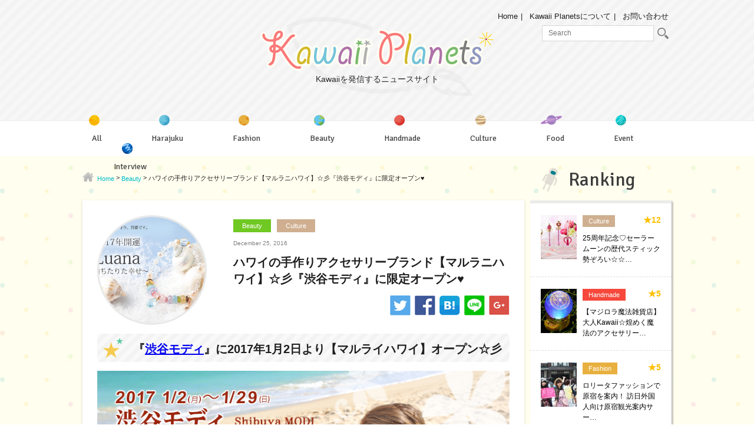

--- FILE ---
content_type: text/html; charset=UTF-8
request_url: https://kawaiiplanets.com/29687
body_size: 13195
content:
<!DOCTYPE html>
<html lang="ja">

<head>
	<meta charset="utf-8">
	<meta http-equiv="X-UA-Compatible" content="IE=edge">
	<meta name="viewport" content="width=device-width, initial-scale=1">
	<meta name="author" content="">

	<title>ハワイの手作りアクセサリーブランド【マルラニハワイ】☆彡『渋谷モディ』に限定オープン♥ | Kawaii Planets（カワイイプラネッツ）</title>
	<meta name="viewport" content="width=device-width, initial-scale=1, user-scalable=no;user-scalable=0;">
    <link href="https://fonts.googleapis.com/css?family=Signika" rel="stylesheet">
    <script type="text/javascript" src="/wp-content/themes/kawaii-planet/js/jquery.js" charset="UTF-8"></script>
    <script type="text/javascript" src="/wp-content/themes/kawaii-planet/js/masonry.pkgd.min.js" charset="UTF-8"></script>
    <script type="text/javascript" src="/wp-content/themes/kawaii-planet/js/function.js" charset="UTF-8"></script>
    <link type="text/css" rel="stylesheet" href="/wp-content/themes/kawaii-planet/css/normalize.css"/>
	
<!-- All In One SEO Pack 3.7.1[225,307] -->
<meta name="description"  content=" 『渋谷モディ』に2017年1月2日より【マルライハワイ】オープン☆彡 ハワイ発祥の手作りアクセサリーブランド★『マルライハワイ』が、渋谷モディに2017年1月2日よりオープンします♪初売りの新春目玉商品や開運パックなど新しい一年を彩る素敵なアクセサリーが多数登場♡また、サロンブースでは生年月日をもとにして作る天然石を" />

<meta name="keywords"  content="ハワイ,ブレスレット,マルラニハワイ,渋谷モディ,beauty,culture" />

<link rel="canonical" href="https://kawaiiplanets.com/29687" />
<meta property="og:type" content="article" />
<meta property="og:title" content="ハワイの手作りアクセサリーブランド【マルラニハワイ】☆彡『渋谷モディ』に限定オープン♥ | Kawaii Planets（カワイイプラネッツ）" />
<meta property="og:description" content=" 『渋谷モディ』に2017年1月2日より【マルライハワイ】オープン☆彡 ハワイ発祥の手作りアクセサリーブランド★『マルライハワイ』が、渋谷モディに2017年1月2日よりオープンします♪初売りの新春目玉商品や開運パックなど新しい一年を彩る素敵なアクセサリーが多数登場♡また、サロンブースでは生年月日をもとにして作る天然石を使用した「バースデイオーダーブレスレット」や、お気に入りの石を選んで作る「マイ" />
<meta property="og:url" content="https://kawaiiplanets.com/29687" />
<meta property="og:site_name" content="Kawaii Planets（カワイイプラネッツ）" />
<meta property="og:image" content="https://kawaiiplanets.com/wp-content/uploads/2016/12/sub312.jpg" />
<meta property="article:published_time" content="2016-12-24T22:43:44Z" />
<meta property="article:modified_time" content="2017-04-24T06:23:11Z" />
<meta property="og:image:secure_url" content="https://kawaiiplanets.com/wp-content/uploads/2016/12/sub312.jpg" />
<meta name="twitter:card" content="summary" />
<meta name="twitter:title" content="ハワイの手作りアクセサリーブランド【マルラニハワイ】☆彡『渋谷モディ』に限定オープン♥ | Kawaii Planets（カワイイプラネッツ" />
<meta name="twitter:description" content=" 『渋谷モディ』に2017年1月2日より【マルライハワイ】オープン☆彡 ハワイ発祥の手作りアクセサリーブランド★『マルライハワイ』が、渋谷モディに2017年1月2日よりオープンします♪初売りの新春目玉商品や開運パックなど新しい一年を彩る素敵なアクセサリーが多数登場♡また、サロンブースでは生年月日をもとにして作る天然石を使用した「バースデイオーダーブレスレット」や、お気に入りの石を選んで作る「マイ" />
<meta name="twitter:image" content="https://kawaiiplanets.com/wp-content/uploads/2016/12/sub312.jpg" />
			<script type="text/javascript" >
				window.ga=window.ga||function(){(ga.q=ga.q||[]).push(arguments)};ga.l=+new Date;
				ga('create', 'UA-121405254-2', 'auto');
				// Plugins
				ga('require', 'outboundLinkTracker');
				ga('send', 'pageview');
			</script>
			<script async src="https://www.google-analytics.com/analytics.js"></script>
			<script async src="https://kawaiiplanets.com/wp-content/plugins/all-in-one-seo-pack/public/js/vendor/autotrack.js?ver=3.7.1"></script>
				<!-- All In One SEO Pack -->
<link rel='dns-prefetch' href='//s.w.org' />
		<script type="text/javascript">
			window._wpemojiSettings = {"baseUrl":"https:\/\/s.w.org\/images\/core\/emoji\/13.0.1\/72x72\/","ext":".png","svgUrl":"https:\/\/s.w.org\/images\/core\/emoji\/13.0.1\/svg\/","svgExt":".svg","source":{"concatemoji":"https:\/\/kawaiiplanets.com\/wp-includes\/js\/wp-emoji-release.min.js?ver=5.6.16"}};
			!function(e,a,t){var n,r,o,i=a.createElement("canvas"),p=i.getContext&&i.getContext("2d");function s(e,t){var a=String.fromCharCode;p.clearRect(0,0,i.width,i.height),p.fillText(a.apply(this,e),0,0);e=i.toDataURL();return p.clearRect(0,0,i.width,i.height),p.fillText(a.apply(this,t),0,0),e===i.toDataURL()}function c(e){var t=a.createElement("script");t.src=e,t.defer=t.type="text/javascript",a.getElementsByTagName("head")[0].appendChild(t)}for(o=Array("flag","emoji"),t.supports={everything:!0,everythingExceptFlag:!0},r=0;r<o.length;r++)t.supports[o[r]]=function(e){if(!p||!p.fillText)return!1;switch(p.textBaseline="top",p.font="600 32px Arial",e){case"flag":return s([127987,65039,8205,9895,65039],[127987,65039,8203,9895,65039])?!1:!s([55356,56826,55356,56819],[55356,56826,8203,55356,56819])&&!s([55356,57332,56128,56423,56128,56418,56128,56421,56128,56430,56128,56423,56128,56447],[55356,57332,8203,56128,56423,8203,56128,56418,8203,56128,56421,8203,56128,56430,8203,56128,56423,8203,56128,56447]);case"emoji":return!s([55357,56424,8205,55356,57212],[55357,56424,8203,55356,57212])}return!1}(o[r]),t.supports.everything=t.supports.everything&&t.supports[o[r]],"flag"!==o[r]&&(t.supports.everythingExceptFlag=t.supports.everythingExceptFlag&&t.supports[o[r]]);t.supports.everythingExceptFlag=t.supports.everythingExceptFlag&&!t.supports.flag,t.DOMReady=!1,t.readyCallback=function(){t.DOMReady=!0},t.supports.everything||(n=function(){t.readyCallback()},a.addEventListener?(a.addEventListener("DOMContentLoaded",n,!1),e.addEventListener("load",n,!1)):(e.attachEvent("onload",n),a.attachEvent("onreadystatechange",function(){"complete"===a.readyState&&t.readyCallback()})),(n=t.source||{}).concatemoji?c(n.concatemoji):n.wpemoji&&n.twemoji&&(c(n.twemoji),c(n.wpemoji)))}(window,document,window._wpemojiSettings);
		</script>
		<style type="text/css">
img.wp-smiley,
img.emoji {
	display: inline !important;
	border: none !important;
	box-shadow: none !important;
	height: 1em !important;
	width: 1em !important;
	margin: 0 .07em !important;
	vertical-align: -0.1em !important;
	background: none !important;
	padding: 0 !important;
}
</style>
	<link rel='stylesheet' id='wp-block-library-css'  href='https://kawaiiplanets.com/wp-includes/css/dist/block-library/style.min.css?ver=5.6.16' type='text/css' media='all' />
<style id='wp-block-library-inline-css' type='text/css'>
.has-text-align-justify{text-align:justify;}
</style>
<link rel='stylesheet' id='contact-form-7-css'  href='https://kawaiiplanets.com/wp-content/plugins/contact-form-7/includes/css/styles.css?ver=5.3.1' type='text/css' media='all' />
<link rel='stylesheet' id='menu-image-css'  href='https://kawaiiplanets.com/wp-content/plugins/menu-image/includes/css/menu-image.css?ver=2.9.6' type='text/css' media='all' />
<link rel='stylesheet' id='social-widget-css'  href='https://kawaiiplanets.com/wp-content/plugins/social-media-widget/social_widget.css?ver=5.6.16' type='text/css' media='all' />
<link rel='stylesheet' id='wordpress-popular-posts-css-css'  href='https://kawaiiplanets.com/wp-content/plugins/wordpress-popular-posts/assets/css/wpp.css?ver=5.2.4' type='text/css' media='all' />
<link rel='stylesheet' id='style-css'  href='https://kawaiiplanets.com/wp-content/themes/kawaii-planet/style.css?ver=5.6.16' type='text/css' media='all' />
<link rel='stylesheet' id='wp-members-css'  href='https://kawaiiplanets.com/wp-content/plugins/wp-members/assets/css/forms/generic-no-float.min.css?ver=3.3.7.1' type='text/css' media='all' />
<link rel='stylesheet' id='jetpack_css-css'  href='https://kawaiiplanets.com/wp-content/plugins/jetpack/css/jetpack.css?ver=9.2.4' type='text/css' media='all' />
<link rel='stylesheet' id='OpenSans-css'  href='//fonts.googleapis.com/css?family=Open+Sans%3A400%2C600%2C700%2C800&#038;ver=5.6.16' type='text/css' media='all' />
<script type='text/javascript' src='https://kawaiiplanets.com/wp-includes/js/jquery/jquery.min.js?ver=3.5.1' id='jquery-core-js'></script>
<script type='text/javascript' src='https://kawaiiplanets.com/wp-includes/js/jquery/jquery-migrate.min.js?ver=3.3.2' id='jquery-migrate-js'></script>
<script type='text/javascript' src='https://kawaiiplanets.com/wp-content/plugins/lunametrics_socialengagement/js/ga_social_tracking.js?ver=5.6.16' id='gasocialtracking-js'></script>
<script type='text/javascript' src='https://kawaiiplanets.com/wp-content/plugins/lunametrics_socialengagement/js/head_twitter_linkedin.js?ver=5.6.16' id='twitterlinkedin-js'></script>
<script type='application/json' id='wpp-json'>
{"sampling_active":0,"sampling_rate":100,"ajax_url":"https:\/\/kawaiiplanets.com\/wp-json\/wordpress-popular-posts\/v1\/popular-posts","ID":29687,"token":"ac71a43b1b","lang":0,"debug":0}
</script>
<script type='text/javascript' src='https://kawaiiplanets.com/wp-content/plugins/wordpress-popular-posts/assets/js/wpp.min.js?ver=5.2.4' id='wpp-js-js'></script>
<link rel="https://api.w.org/" href="https://kawaiiplanets.com/wp-json/" /><link rel="alternate" type="application/json" href="https://kawaiiplanets.com/wp-json/wp/v2/posts/29687" /><link rel="EditURI" type="application/rsd+xml" title="RSD" href="https://kawaiiplanets.com/xmlrpc.php?rsd" />
<link rel="wlwmanifest" type="application/wlwmanifest+xml" href="https://kawaiiplanets.com/wp-includes/wlwmanifest.xml" /> 
<meta name="generator" content="WordPress 5.6.16" />
<link rel='shortlink' href='https://kawaiiplanets.com/?p=29687' />
<link rel="alternate" type="application/json+oembed" href="https://kawaiiplanets.com/wp-json/oembed/1.0/embed?url=https%3A%2F%2Fkawaiiplanets.com%2F29687" />
<link rel="alternate" type="text/xml+oembed" href="https://kawaiiplanets.com/wp-json/oembed/1.0/embed?url=https%3A%2F%2Fkawaiiplanets.com%2F29687&#038;format=xml" />
<!-- Favicon Rotator -->
<link rel="shortcut icon" href="https://kawaiiplanets.com/wp-content/uploads/2017/02/nav02_icon1-16x16.png" />
<!-- End Favicon Rotator -->

<!-- BEGIN: WP Social Bookmarking Light HEAD -->


<script>
    (function (d, s, id) {
        var js, fjs = d.getElementsByTagName(s)[0];
        if (d.getElementById(id)) return;
        js = d.createElement(s);
        js.id = id;
        js.src = "//connect.facebook.net/en_US/sdk.js#xfbml=1&version=v2.7";
        fjs.parentNode.insertBefore(js, fjs);
    }(document, 'script', 'facebook-jssdk'));
</script>

<style type="text/css">
    .wp_social_bookmarking_light{
    border: 0 !important;
    padding: 10px 0 20px 0 !important;
    margin: 0 !important;
}
.wp_social_bookmarking_light div{
    float: left !important;
    border: 0 !important;
    padding: 0 !important;
    margin: 0 5px 0px 0 !important;
    min-height: 30px !important;
    line-height: 18px !important;
    text-indent: 0 !important;
}
.wp_social_bookmarking_light img{
    border: 0 !important;
    padding: 0;
    margin: 0;
    vertical-align: top !important;
}
.wp_social_bookmarking_light_clear{
    clear: both !important;
}
#fb-root{
    display: none;
}
.wsbl_twitter{
    width: 100px;
}
.wsbl_facebook_like iframe{
    max-width: none !important;
}
</style>
<!-- END: WP Social Bookmarking Light HEAD -->
<!-- ## NXS/OG ## --><!-- ## NXSOGTAGS ## --><!-- ## NXS/OG ## -->
<!-- Enhancing CSS Plugin -->
<link rel="stylesheet" href="https://kawaiiplanets.com/EnhancingCSS.css" type="text/css" />

<body>
    <header>
        <div id="header_wrapper">
            <div class="container">
                <div id="sp_nav">
                    <span id="line01"></span>
                    <span id="line02"></span>
                    <span id="line03"></span>
                </div>

                                <div id="head_logo">
                    <a href="https://kawaiiplanets.com/"><div><img src="/wp-content/themes/kawaii-planet/images/logo.png" alt="Kawaii Planets"/></div>
                    <p id="logo_p">Kawaiiを発信するニュースサイト</p></a>
                </div>
                
                <div id="mininav" class="clearfix">
                    <ul>
                        <li><a href="https://kawaiiplanets.com/">Home</a></li>
                        <li><a href="https://kawaiiplanets.com/about">Kawaii Planetsについて</a></li>
                        <li><a href="https://kawaiiplanets.com/contact">お問い合わせ</a></li>
                    </ul> 
                    <div id="head_search">
                    	<form method="get" id="searchform" action="https://kawaiiplanets.com/">
                        	<input type="search" value="" name="s" id="s" placeholder="Search"/>
                        	<button type="submit" id="searchsubmit" value="" class="btn"><img src="/wp-content/themes/kawaii-planet/images/search_icon.png" alt="search"/></button>
                        </form>
                    </div>
                </div>

                <div id="sp_search_btn"><img src="/wp-content/themes/kawaii-planet/images/sp_search.png" alt="search"/></div>

                <div id="sp_search">
                    <form method="get" id="searchform_sp" action="https://kawaiiplanets.com/">
                        <input type="search" value="" name="s" id="s" placeholder="検索キーワードを入力"/>
                        <button type="submit" id="searchsubmit" value="">検索</button>
                    </form>
                    <a class="close" href="#"><img src="/wp-content/themes/kawaii-planet/images/search_close.png" alt="X"/></a>
                </div>

                <nav id="main_nav" class="clearfix">
                	<div id="main_nav_wrap">
	                    <h6>Category</h6>
	                    <div class="menu-category-menu-container"><ul id="head_cat" class="menu"><li id="menu-item-32820" class="menu-item menu-item-type-post_type menu-item-object-page current_page_parent menu-item-32820"><a href="https://kawaiiplanets.com/all" class="menu-image-title-after menu-image-not-hovered"><img width="31" height="31" src="https://kawaiiplanets.com/wp-content/uploads/2017/01/nav01_icon1.png" class="menu-image menu-image-title-after" alt="" loading="lazy" /><span class="menu-image-title-after menu-image-title">All</span></a></li>
<li id="menu-item-32821" class="menu-item menu-item-type-taxonomy menu-item-object-category menu-item-32821"><a href="https://kawaiiplanets.com/category/harajuku" class="menu-image-title-after menu-image-not-hovered"><img width="31" height="32" src="https://kawaiiplanets.com/wp-content/uploads/2017/01/nav02_icon1.png" class="menu-image menu-image-title-after" alt="" loading="lazy" /><span class="menu-image-title-after menu-image-title">Harajuku</span></a></li>
<li id="menu-item-32822" class="menu-item menu-item-type-taxonomy menu-item-object-category menu-item-32822"><a href="https://kawaiiplanets.com/category/fashion" class="menu-image-title-after menu-image-not-hovered"><img width="31" height="32" src="https://kawaiiplanets.com/wp-content/uploads/2017/01/nav03_icon1.png" class="menu-image menu-image-title-after" alt="" loading="lazy" /><span class="menu-image-title-after menu-image-title">Fashion</span></a></li>
<li id="menu-item-32823" class="menu-item menu-item-type-taxonomy menu-item-object-category current-post-ancestor current-menu-parent current-post-parent menu-item-32823"><a href="https://kawaiiplanets.com/category/beauty" class="menu-image-title-after menu-image-not-hovered"><img width="30" height="31" src="https://kawaiiplanets.com/wp-content/uploads/2017/01/nav04_icon1.png" class="menu-image menu-image-title-after" alt="" loading="lazy" /><span class="menu-image-title-after menu-image-title">Beauty</span></a></li>
<li id="menu-item-32824" class="menu-item menu-item-type-taxonomy menu-item-object-category menu-item-32824"><a href="https://kawaiiplanets.com/category/handmade" class="menu-image-title-after menu-image-not-hovered"><img width="31" height="32" src="https://kawaiiplanets.com/wp-content/uploads/2017/01/nav05_icon1.png" class="menu-image menu-image-title-after" alt="" loading="lazy" /><span class="menu-image-title-after menu-image-title">Handmade</span></a></li>
<li id="menu-item-32825" class="menu-item menu-item-type-taxonomy menu-item-object-category current-post-ancestor current-menu-parent current-post-parent menu-item-32825"><a href="https://kawaiiplanets.com/category/culture" class="menu-image-title-after menu-image-not-hovered"><img width="32" height="32" src="https://kawaiiplanets.com/wp-content/uploads/2017/01/nav06_icon1.png" class="menu-image menu-image-title-after" alt="" loading="lazy" /><span class="menu-image-title-after menu-image-title">Culture</span></a></li>
<li id="menu-item-32826" class="menu-item menu-item-type-taxonomy menu-item-object-category menu-item-32826"><a href="https://kawaiiplanets.com/category/food" class="menu-image-title-after menu-image-not-hovered"><img width="48" height="22" src="https://kawaiiplanets.com/wp-content/uploads/2017/01/nav07_icon-48x221.png" class="menu-image menu-image-title-after" alt="" loading="lazy" /><span class="menu-image-title-after menu-image-title">Food</span></a></li>
<li id="menu-item-32827" class="menu-item menu-item-type-taxonomy menu-item-object-category menu-item-32827"><a href="https://kawaiiplanets.com/category/event" class="menu-image-title-after menu-image-not-hovered"><img width="31" height="32" src="https://kawaiiplanets.com/wp-content/uploads/2017/01/nav08_icon1.png" class="menu-image menu-image-title-after" alt="" loading="lazy" /><span class="menu-image-title-after menu-image-title">Event</span></a></li>
<li id="menu-item-32828" class="menu-item menu-item-type-taxonomy menu-item-object-category menu-item-32828"><a href="https://kawaiiplanets.com/category/interview" class="menu-image-title-after menu-image-not-hovered"><img width="31" height="31" src="https://kawaiiplanets.com/wp-content/uploads/2017/01/nav09_icon1.png" class="menu-image menu-image-title-after" alt="" loading="lazy" /><span class="menu-image-title-after menu-image-title">Interview</span></a></li>
</ul></div>	                    <h6>About Us</h6>
                        <div class="menu-about-head-container"><ul id="head_about" class="menu"><li id="menu-item-32797" class="menu-item menu-item-type-post_type menu-item-object-page menu-item-32797"><a href="https://kawaiiplanets.com/about">Kawaii Planetsについて</a></li>
<li id="menu-item-32798" class="menu-item menu-item-type-post_type menu-item-object-page menu-item-32798"><a href="https://kawaiiplanets.com/press">プレスリリース募集</a></li>
<li id="menu-item-32799" class="menu-item menu-item-type-post_type menu-item-object-page menu-item-32799"><a href="https://kawaiiplanets.com/coverage">取材依頼</a></li>
<li id="menu-item-32800" class="menu-item menu-item-type-post_type menu-item-object-page menu-item-32800"><a href="https://kawaiiplanets.com/contact">お問い合わせ</a></li>
</ul></div>	                </div>
                </nav>

            </div>
        </div>
    </header>
    <div id="overlay"></div>
    <div id="wrap" class="clearfix"><div class="container">
    <div class="left-column blog-page">
        <div class="breadcrumbs" typeof="BreadcrumbList">
            <!-- Breadcrumb NavXT 6.6.0 -->
<span property="itemListElement" typeof="ListItem"><a property="item" typeof="WebPage" title="Go to Kawaii Planets（カワイイプラネッツ）." href="https://kawaiiplanets.com" class="home"><span property="name">Home</span></a><meta property="position" content="1"></span> &gt; <span property="itemListElement" typeof="ListItem"><a property="item" typeof="WebPage" title="Go to the Beauty category archives." href="https://kawaiiplanets.com/category/beauty" class="taxonomy category"><span property="name">Beauty</span></a><meta property="position" content="2"></span> &gt; <span property="itemListElement" typeof="ListItem"><span property="name">ハワイの手作りアクセサリーブランド【マルラニハワイ】☆彡『渋谷モディ』に限定オープン♥</span><meta property="position" content="3"></span>        </div>
        <div class="blog_post_wrap">
                            <div class="clearfix">
                                    <div class="blog-post">
	<div class="clearfix">
		<div class="blog-featured-image">
			<img src="https://kawaiiplanets.com/wp-content/plugins/lazy-load/images/1x1.trans.gif" data-lazy-src="https://kawaiiplanets.com/wp-content/uploads/2016/12/sub312.jpg" width="768" height="562" class="attachment-medium_large size-medium_large wp-post-image" alt loading="lazy" srcset="https://kawaiiplanets.com/wp-content/uploads/2016/12/sub312.jpg 900w, https://kawaiiplanets.com/wp-content/uploads/2016/12/sub312-300x220.jpg 300w, https://kawaiiplanets.com/wp-content/uploads/2016/12/sub312-150x110.jpg 150w" sizes="(max-width: 768px) 100vw, 768px"><noscript><img width="768" height="562" src="https://kawaiiplanets.com/wp-content/uploads/2016/12/sub312.jpg" class="attachment-medium_large size-medium_large wp-post-image" alt="" loading="lazy" srcset="https://kawaiiplanets.com/wp-content/uploads/2016/12/sub312.jpg 900w, https://kawaiiplanets.com/wp-content/uploads/2016/12/sub312-300x220.jpg 300w, https://kawaiiplanets.com/wp-content/uploads/2016/12/sub312-150x110.jpg 150w" sizes="(max-width: 768px) 100vw, 768px" /></noscript>		</div>
		<div class="blog-info">		
			<ul class="blog-cat post-cat clearfix">

			<li><a href="https://kawaiiplanets.com/category/beauty" title="Beauty" class="cat-tag-573">Beauty</a></li><li><a href="https://kawaiiplanets.com/category/culture" title="Culture" class="cat-tag-578">Culture</a></li>
			</ul>
			<p class="blog-post-meta">December 25, 2016</p>
			<h1 class="blog-post-title">ハワイの手作りアクセサリーブランド【マルラニハワイ】☆彡『渋谷モディ』に限定オープン♥</h1>

			<div class="square-social">
							<a href="http://twitter.com/share?url=https://kawaiiplanets.com/29687" target="_blank"><img src="/wp-content/themes/kawaii-planet/images/sq_tw.png" alt="Twitter"></a>
				<a href="http://www.facebook.com/share.php?u=https://kawaiiplanets.com/29687" onclick="window.open(this.href, 'FBwindow', 'width=650, height=450, menubar=no, toolbar=no, scrollbars=yes'); return false;"><img src="/wp-content/themes/kawaii-planet/images/sq_fa.png" alt="Facebook"></a>
				<a href="http://b.hatena.ne.jp/entry/https://kawaiiplanets.com/29687" class="hatena-bookmark-button" data-hatena-bookmark-layout="simple" title=""><img src="/wp-content/themes/kawaii-planet/images/sq_b.png" alt="はてなブックマーク" /></a>
				<script type="text/javascript" src="//b.st-hatena.com/js/bookmark_button.js" charset="utf-8" async="async"></script>
				<a href="http://line.me/R/msg/text/?https://kawaiiplanets.com/29687" target="_blank"><img src="/wp-content/themes/kawaii-planet/images/sq_li.png" alt="LINE"></a>
				<a href="https://plus.google.com/share?url=https://kawaiiplanets.com/29687" onclick="window.open(this.href, 'Gwindow', 'width=650, height=450, menubar=no, toolbar=no, scrollbars=yes'); return false;"><img src="/wp-content/themes/kawaii-planet/images/sq_goo.png" alt="Google+"></a>
			</div>
		</div>
	</div>
	
	<div class="blog-content">
		
		
		<!-- Render Custom Fields 1 -->
		
		
		
		
		
		
		
		<!-- /Render Custom Fields 1 -->


		<!-- Render Custom Fields 2 -->
		
		
		
		
		
		
		
		<!-- /Render Custom Fields 2 -->


		<!-- Render Custom Fields 3 -->
		
		
		
		
		
		
		
		<!-- /Render Custom Fields 3 -->


		<!-- Render Custom Fields 4 -->
		
		
		
		
		
		
		
		<!-- /Render Custom Fields 4 -->


		<!-- Render Custom Fields 5 -->
		
		
		
		
		
		
		
		<!-- /Render Custom Fields 5 -->


		<!-- Render Custom Fields 6 -->
		
		
		
		
		
		
		
		<!-- /Render Custom Fields 6 -->


		<!-- Render Custom Fields 7 -->
		
		
		
		
		
		
		
		<!-- /Render Custom Fields 7 -->


		<!-- Render Custom Fields 8 -->
		
		
		
		
		
		
		
		<!-- /Render Custom Fields 8 -->


		<!-- Render Custom Fields 9 -->
		
		
		
		
		
		
		
		<!-- /Render Custom Fields 9 -->


		<!-- Render Custom Fields 10 -->
		
		
		
		
		
		
		
		<!-- /Render Custom Fields 10 -->


	<h2> 『<a href="https://kawaiiplanets.com/tag/%e6%b8%8b%e8%b0%b7%e3%83%a2%e3%83%87%e3%82%a3" class="st_tag internal_tag" rel="tag" title="Posts tagged with 渋谷モディ">渋谷モディ</a>』に2017年1月2日より【マルライハワイ】オープン☆彡</h2>
<p><img src="https://kawaiiplanets.com/wp-content/plugins/lazy-load/images/1x1.trans.gif" data-lazy-src="https://kawaiiplanets.com/wp-content/uploads/2016/12/main16.jpg" loading="lazy" class="alignnone size-full wp-image-29688" alt="main" width="740" height="340" srcset="https://kawaiiplanets.com/wp-content/uploads/2016/12/main16.jpg 740w, https://kawaiiplanets.com/wp-content/uploads/2016/12/main16-300x138.jpg 300w, https://kawaiiplanets.com/wp-content/uploads/2016/12/main16-150x69.jpg 150w" sizes="(max-width: 740px) 100vw, 740px"><noscript><img loading="lazy" class="alignnone size-full wp-image-29688" src="https://kawaiiplanets.com/wp-content/uploads/2016/12/main16.jpg" alt="main" width="740" height="340" srcset="https://kawaiiplanets.com/wp-content/uploads/2016/12/main16.jpg 740w, https://kawaiiplanets.com/wp-content/uploads/2016/12/main16-300x138.jpg 300w, https://kawaiiplanets.com/wp-content/uploads/2016/12/main16-150x69.jpg 150w" sizes="(max-width: 740px) 100vw, 740px" /></noscript></p>
<p>ハワイ発祥の手作りアクセサリーブランド★『マルライハワイ』が、渋谷モディに2017年1月2日よりオープンします♪初売りの新春目玉商品や開運パックなど新しい一年を彩る素敵なアクセサリーが多数登場♡また、サロンブースでは生年月日をもとにして作る天然石を使用した「バースデイオーダーブレスレット」や、お気に入りの石を選んで作る「マイデザインブレスレット」もあります♪2017年は是非！『マルライハワイ』の手作りアクセサリーで新しい新年をスタートしてみてはいかがでしょうか？♪</p>
<p><img src="https://kawaiiplanets.com/wp-content/plugins/lazy-load/images/1x1.trans.gif" data-lazy-src="https://kawaiiplanets.com/wp-content/uploads/2016/12/sub124.jpg" loading="lazy" class="alignnone size-full wp-image-29689" alt="sub1" width="600" height="449" srcset="https://kawaiiplanets.com/wp-content/uploads/2016/12/sub124.jpg 600w, https://kawaiiplanets.com/wp-content/uploads/2016/12/sub124-300x225.jpg 300w, https://kawaiiplanets.com/wp-content/uploads/2016/12/sub124-150x112.jpg 150w" sizes="(max-width: 600px) 100vw, 600px"><noscript><img loading="lazy" class="alignnone size-full wp-image-29689" src="https://kawaiiplanets.com/wp-content/uploads/2016/12/sub124.jpg" alt="sub1" width="600" height="449" srcset="https://kawaiiplanets.com/wp-content/uploads/2016/12/sub124.jpg 600w, https://kawaiiplanets.com/wp-content/uploads/2016/12/sub124-300x225.jpg 300w, https://kawaiiplanets.com/wp-content/uploads/2016/12/sub124-150x112.jpg 150w" sizes="(max-width: 600px) 100vw, 600px" /></noscript></p>
<h3>オーダーメイドサロン♡</h3>
<p><img src="https://kawaiiplanets.com/wp-content/plugins/lazy-load/images/1x1.trans.gif" data-lazy-src="https://kawaiiplanets.com/wp-content/uploads/2016/12/sub214.jpg" loading="lazy" class="alignnone size-full wp-image-29690" alt="sub2" width="900" height="659" srcset="https://kawaiiplanets.com/wp-content/uploads/2016/12/sub214.jpg 900w, https://kawaiiplanets.com/wp-content/uploads/2016/12/sub214-300x220.jpg 300w, https://kawaiiplanets.com/wp-content/uploads/2016/12/sub214-150x110.jpg 150w" sizes="(max-width: 900px) 100vw, 900px"><noscript><img loading="lazy" class="alignnone size-full wp-image-29690" src="https://kawaiiplanets.com/wp-content/uploads/2016/12/sub214.jpg" alt="sub2" width="900" height="659" srcset="https://kawaiiplanets.com/wp-content/uploads/2016/12/sub214.jpg 900w, https://kawaiiplanets.com/wp-content/uploads/2016/12/sub214-300x220.jpg 300w, https://kawaiiplanets.com/wp-content/uploads/2016/12/sub214-150x110.jpg 150w" sizes="(max-width: 900px) 100vw, 900px" /></noscript></p>
<p>オーダーメイドサロンでは、一人一人の生年月日に合わせて選ぶ「守護石」を使ってお願いごとをしたい石を選んでつくる貴方だけのオリジナルブレスレット♡自分へのプレゼントとしてはもちろん、大切な方への贈り物にも最適です☆彡</p>
<p>◆バースデイオーダーブレスレット<br /><a href="http://malulani.info/?mode=f8" target="_blank" rel="nofollow">http://malulani.info/?mode=f8</a><br />ご予約・お問い合わせ：03-6438-0011<br />予約フォーム：<a href="https://malulani.tv/salon_shop/modi/index.html" target="_blank" rel="nofollow">https://malulani.tv/salon_shop/modi/index.html</a></p>
<h3>既成商品ブース♡</h3>
<p><img src="https://kawaiiplanets.com/wp-content/plugins/lazy-load/images/1x1.trans.gif" data-lazy-src="https://kawaiiplanets.com/wp-content/uploads/2016/12/sub67.jpg" loading="lazy" class="alignnone size-full wp-image-29693" alt="sub6" width="800" height="600" srcset="https://kawaiiplanets.com/wp-content/uploads/2016/12/sub67.jpg 800w, https://kawaiiplanets.com/wp-content/uploads/2016/12/sub67-300x225.jpg 300w, https://kawaiiplanets.com/wp-content/uploads/2016/12/sub67-150x113.jpg 150w" sizes="(max-width: 800px) 100vw, 800px"><noscript><img loading="lazy" class="alignnone size-full wp-image-29693" src="https://kawaiiplanets.com/wp-content/uploads/2016/12/sub67.jpg" alt="sub6" width="800" height="600" srcset="https://kawaiiplanets.com/wp-content/uploads/2016/12/sub67.jpg 800w, https://kawaiiplanets.com/wp-content/uploads/2016/12/sub67-300x225.jpg 300w, https://kawaiiplanets.com/wp-content/uploads/2016/12/sub67-150x113.jpg 150w" sizes="(max-width: 800px) 100vw, 800px" /></noscript></p>
<p>渋谷モディ限定ブレスレットはもちろん、幸せな一年のお守りとしていかがでしょうか？恋愛・金運・健康・厄除けにもぴったりです♪</p>
<p>【取扱商品一例】</p>
<p><strong>◆2017年開運ブレスレット各種</strong><br /><a href="http://malulani.info/?mode=grp&amp;gid=1518610&amp;sort=n" target="_blank" rel="nofollow">http://malulani.info/?mode=grp&amp;gid=1518610&amp;sort=n</a></p>
<p>毎年大好評の開運ブレスレット、2017年版が勢揃いいたします！</p>
<p><strong>・〔2017開運〕 Luana ～満ちたりた幸せ～</strong><br /><a href="http://malulani.info/?tid=253&amp;mode=f186" target="_blank" rel="nofollow">http://malulani.info/?tid=253&amp;mode=f186</a><br />販売価格：19,440円（税込）</p>
<p><img src="https://kawaiiplanets.com/wp-content/plugins/lazy-load/images/1x1.trans.gif" data-lazy-src="https://kawaiiplanets.com/wp-content/uploads/2016/12/sub76.jpg" loading="lazy" class="alignnone size-full wp-image-29694" alt="sub7" width="800" height="600" srcset="https://kawaiiplanets.com/wp-content/uploads/2016/12/sub76.jpg 800w, https://kawaiiplanets.com/wp-content/uploads/2016/12/sub76-300x225.jpg 300w, https://kawaiiplanets.com/wp-content/uploads/2016/12/sub76-150x113.jpg 150w" sizes="(max-width: 800px) 100vw, 800px"><noscript><img loading="lazy" class="alignnone size-full wp-image-29694" src="https://kawaiiplanets.com/wp-content/uploads/2016/12/sub76.jpg" alt="sub7" width="800" height="600" srcset="https://kawaiiplanets.com/wp-content/uploads/2016/12/sub76.jpg 800w, https://kawaiiplanets.com/wp-content/uploads/2016/12/sub76-300x225.jpg 300w, https://kawaiiplanets.com/wp-content/uploads/2016/12/sub76-150x113.jpg 150w" sizes="(max-width: 800px) 100vw, 800px" /></noscript></p>
<h3>手作りブレスレット体験コーナー♡</h3>
<p><img src="https://kawaiiplanets.com/wp-content/plugins/lazy-load/images/1x1.trans.gif" data-lazy-src="https://kawaiiplanets.com/wp-content/uploads/2016/12/sub92.jpg" loading="lazy" class="alignnone size-full wp-image-29697" alt="sub9" width="650" height="459" srcset="https://kawaiiplanets.com/wp-content/uploads/2016/12/sub92.jpg 650w, https://kawaiiplanets.com/wp-content/uploads/2016/12/sub92-300x212.jpg 300w, https://kawaiiplanets.com/wp-content/uploads/2016/12/sub92-150x106.jpg 150w" sizes="(max-width: 650px) 100vw, 650px"><noscript><img loading="lazy" class="alignnone size-full wp-image-29697" src="https://kawaiiplanets.com/wp-content/uploads/2016/12/sub92.jpg" alt="sub9" width="650" height="459" srcset="https://kawaiiplanets.com/wp-content/uploads/2016/12/sub92.jpg 650w, https://kawaiiplanets.com/wp-content/uploads/2016/12/sub92-300x212.jpg 300w, https://kawaiiplanets.com/wp-content/uploads/2016/12/sub92-150x106.jpg 150w" sizes="(max-width: 650px) 100vw, 650px" /></noscript></p>
<p>規定外となってしまった石を使った手作りブレスレット体験も出来ちゃう♪小さなお子様でも気軽に楽しめるハンドメイド☆彡お気に入りの石を選んで是非、オリジナルブレスレットを作ってみて下さいね♪</p>
<p>■会社概要<br />社名：H1GLOBAL株式会社<br />創業：2005 年4 月<br />代表者：代表取締役 輝咲　翔<br />本社：東京都港区六本木3-15-21 鶯ビル5階<br />ハワイ本店：1750 Kalakaua Ave. 28Ｆ－2804, Honolulu, HI 96826 USA<br />事業内容：天然石アクセサリーのデザイン・制作・商品開発、並びに輸入・卸売り・小売り。<br />URL ： <a href="http://malulani.info/%C2%A0" target="_blank" rel="nofollow">http://malulani.info/ </a>(<a href="https://kawaiiplanets.com/tag/%e3%83%8f%e3%83%af%e3%82%a4" class="st_tag internal_tag" rel="tag" title="Posts tagged with ハワイ">ハワイ</a>・日本共通サイト)</p>
		
	</div>

	<div class="blog-content-bottom">
		<ul class="bottom-cat">

		<li><a href="https://kawaiiplanets.com/category/beauty" title="Beauty" class="cat-573">Beauty</a></li><li><a href="https://kawaiiplanets.com/category/culture" title="Culture" class="cat-578">Culture</a></li>
		</ul>

		<ul class="blog-tag post-tag">
			<li><a href="https://kawaiiplanets.com/tag/%e3%83%8f%e3%83%af%e3%82%a4">ハワイ</a></li><li><a href="https://kawaiiplanets.com/tag/%e3%83%96%e3%83%ac%e3%82%b9%e3%83%ac%e3%83%83%e3%83%88">ブレスレット</a></li><li><a href="https://kawaiiplanets.com/tag/%e3%83%9e%e3%83%ab%e3%83%a9%e3%83%8b%e3%83%8f%e3%83%af%e3%82%a4">マルラニハワイ</a></li><li><a href="https://kawaiiplanets.com/tag/%e6%b8%8b%e8%b0%b7%e3%83%a2%e3%83%87%e3%82%a3">渋谷モディ</a></li>		</ul>

		<div class="share-btn clearfix">
			<a class="fa-btn" href="http://www.facebook.com/share.php?u=https://kawaiiplanets.com/29687" onclick="window.open(this.href, 'FBwindow', 'width=650, height=450, menubar=no, toolbar=no, scrollbars=yes'); return false;">Share</a>
			<a class="tw-btn" href="http://twitter.com/share?url=https://kawaiiplanets.com/29687" target="_blank">Tweet</a>
		</div>
	</div>

	</div><!-- /.blog-post -->                </div>
                    </div>


                    <div>
                <div class="related-item-wrapper">
                    <h2>Recommend Posts</h2>

                    <div class="clearfix">
                                                    <article class="related-item post cat-4">
                                <a class="clearfix" href="https://kawaiiplanets.com/40124">
                                    <div class="article_image">
                                        <img src="https://kawaiiplanets.com/wp-content/plugins/lazy-load/images/1x1.trans.gif" data-lazy-src="https://kawaiiplanets.com/wp-content/uploads/2017/06/d6302-595-929768-3.jpg" width="650" height="475" class="attachment-post-thumbnail size-post-thumbnail wp-post-image" alt loading="lazy" srcset="https://kawaiiplanets.com/wp-content/uploads/2017/06/d6302-595-929768-3.jpg 650w, https://kawaiiplanets.com/wp-content/uploads/2017/06/d6302-595-929768-3-500x365.jpg 500w, https://kawaiiplanets.com/wp-content/uploads/2017/06/d6302-595-929768-3-319x233.jpg 319w, https://kawaiiplanets.com/wp-content/uploads/2017/06/d6302-595-929768-3-24x18.jpg 24w, https://kawaiiplanets.com/wp-content/uploads/2017/06/d6302-595-929768-3-36x26.jpg 36w, https://kawaiiplanets.com/wp-content/uploads/2017/06/d6302-595-929768-3-48x35.jpg 48w" sizes="(max-width: 650px) 100vw, 650px"><noscript><img width="650" height="475" src="https://kawaiiplanets.com/wp-content/uploads/2017/06/d6302-595-929768-3.jpg" class="attachment-post-thumbnail size-post-thumbnail wp-post-image" alt="" loading="lazy" srcset="https://kawaiiplanets.com/wp-content/uploads/2017/06/d6302-595-929768-3.jpg 650w, https://kawaiiplanets.com/wp-content/uploads/2017/06/d6302-595-929768-3-500x365.jpg 500w, https://kawaiiplanets.com/wp-content/uploads/2017/06/d6302-595-929768-3-319x233.jpg 319w, https://kawaiiplanets.com/wp-content/uploads/2017/06/d6302-595-929768-3-24x18.jpg 24w, https://kawaiiplanets.com/wp-content/uploads/2017/06/d6302-595-929768-3-36x26.jpg 36w, https://kawaiiplanets.com/wp-content/uploads/2017/06/d6302-595-929768-3-48x35.jpg 48w" sizes="(max-width: 650px) 100vw, 650px" /></noscript>                                    </div>
                                    <div class="article_info">
                                        <div class="article_meta clearfix">
                                            <div class="category"><span
                                                    class="cat-tag-4">Fashion</span>
                                            </div>
                                            <div class="like">★186</div>
                                        </div>
                                        <h3 class="article_title">年に一度の七夕限定！幸運の7色がエレガントな天然石…</h3>
                                    </div>
                                    <div class="image_mask"></div>
                                </a>
                            </article>
                                                        <article class="related-item post cat-578">
                                <a class="clearfix" href="https://kawaiiplanets.com/44844">
                                    <div class="article_image">
                                        <img src="https://kawaiiplanets.com/wp-content/plugins/lazy-load/images/1x1.trans.gif" data-lazy-src="https://kawaiiplanets.com/wp-content/uploads/2017/12/sub9.jpg" width="1080" height="1080" class="attachment-post-thumbnail size-post-thumbnail wp-post-image" alt loading="lazy" srcset="https://kawaiiplanets.com/wp-content/uploads/2017/12/sub9.jpg 1080w, https://kawaiiplanets.com/wp-content/uploads/2017/12/sub9-500x500.jpg 500w, https://kawaiiplanets.com/wp-content/uploads/2017/12/sub9-768x768.jpg 768w, https://kawaiiplanets.com/wp-content/uploads/2017/12/sub9-1024x1024.jpg 1024w, https://kawaiiplanets.com/wp-content/uploads/2017/12/sub9-233x233.jpg 233w, https://kawaiiplanets.com/wp-content/uploads/2017/12/sub9-24x24.jpg 24w, https://kawaiiplanets.com/wp-content/uploads/2017/12/sub9-36x36.jpg 36w, https://kawaiiplanets.com/wp-content/uploads/2017/12/sub9-48x48.jpg 48w" sizes="(max-width: 1080px) 100vw, 1080px"><noscript><img width="1080" height="1080" src="https://kawaiiplanets.com/wp-content/uploads/2017/12/sub9.jpg" class="attachment-post-thumbnail size-post-thumbnail wp-post-image" alt="" loading="lazy" srcset="https://kawaiiplanets.com/wp-content/uploads/2017/12/sub9.jpg 1080w, https://kawaiiplanets.com/wp-content/uploads/2017/12/sub9-500x500.jpg 500w, https://kawaiiplanets.com/wp-content/uploads/2017/12/sub9-768x768.jpg 768w, https://kawaiiplanets.com/wp-content/uploads/2017/12/sub9-1024x1024.jpg 1024w, https://kawaiiplanets.com/wp-content/uploads/2017/12/sub9-233x233.jpg 233w, https://kawaiiplanets.com/wp-content/uploads/2017/12/sub9-24x24.jpg 24w, https://kawaiiplanets.com/wp-content/uploads/2017/12/sub9-36x36.jpg 36w, https://kawaiiplanets.com/wp-content/uploads/2017/12/sub9-48x48.jpg 48w" sizes="(max-width: 1080px) 100vw, 1080px" /></noscript>                                    </div>
                                    <div class="article_info">
                                        <div class="article_meta clearfix">
                                            <div class="category"><span
                                                    class="cat-tag-578">Culture</span>
                                            </div>
                                            <div class="like">★1,224</div>
                                        </div>
                                        <h3 class="article_title">2018年、楽園のようなHappyを！ハワイ発＜マ…</h3>
                                    </div>
                                    <div class="image_mask"></div>
                                </a>
                            </article>
                                                        <article class="related-item post cat-573">
                                <a class="clearfix" href="https://kawaiiplanets.com/37121">
                                    <div class="article_image">
                                        <img src="https://kawaiiplanets.com/wp-content/plugins/lazy-load/images/1x1.trans.gif" data-lazy-src="https://kawaiiplanets.com/wp-content/uploads/2017/02/d6302-550-843610-8.jpg" width="650" height="475" class="attachment-post-thumbnail size-post-thumbnail wp-post-image" alt loading="lazy" srcset="https://kawaiiplanets.com/wp-content/uploads/2017/02/d6302-550-843610-8.jpg 650w, https://kawaiiplanets.com/wp-content/uploads/2017/02/d6302-550-843610-8-500x365.jpg 500w, https://kawaiiplanets.com/wp-content/uploads/2017/02/d6302-550-843610-8-319x233.jpg 319w, https://kawaiiplanets.com/wp-content/uploads/2017/02/d6302-550-843610-8-24x18.jpg 24w, https://kawaiiplanets.com/wp-content/uploads/2017/02/d6302-550-843610-8-36x26.jpg 36w, https://kawaiiplanets.com/wp-content/uploads/2017/02/d6302-550-843610-8-48x35.jpg 48w" sizes="(max-width: 650px) 100vw, 650px"><noscript><img width="650" height="475" src="https://kawaiiplanets.com/wp-content/uploads/2017/02/d6302-550-843610-8.jpg" class="attachment-post-thumbnail size-post-thumbnail wp-post-image" alt="" loading="lazy" srcset="https://kawaiiplanets.com/wp-content/uploads/2017/02/d6302-550-843610-8.jpg 650w, https://kawaiiplanets.com/wp-content/uploads/2017/02/d6302-550-843610-8-500x365.jpg 500w, https://kawaiiplanets.com/wp-content/uploads/2017/02/d6302-550-843610-8-319x233.jpg 319w, https://kawaiiplanets.com/wp-content/uploads/2017/02/d6302-550-843610-8-24x18.jpg 24w, https://kawaiiplanets.com/wp-content/uploads/2017/02/d6302-550-843610-8-36x26.jpg 36w, https://kawaiiplanets.com/wp-content/uploads/2017/02/d6302-550-843610-8-48x35.jpg 48w" sizes="(max-width: 650px) 100vw, 650px" /></noscript>                                    </div>
                                    <div class="article_info">
                                        <div class="article_meta clearfix">
                                            <div class="category"><span
                                                    class="cat-tag-573">Beauty</span>
                                            </div>
                                            <div class="like">★766</div>
                                        </div>
                                        <h3 class="article_title">【ハローキティ×マルラニハワイ】がコラボ♡可愛い天…</h3>
                                    </div>
                                    <div class="image_mask"></div>
                                </a>
                            </article>
                                                        <article class="related-item post cat-9">
                                <a class="clearfix" href="https://kawaiiplanets.com/35183">
                                    <div class="article_image">
                                        <img src="https://kawaiiplanets.com/wp-content/plugins/lazy-load/images/1x1.trans.gif" data-lazy-src="https://kawaiiplanets.com/wp-content/uploads/2017/02/d5118-778-624459-0.jpg" width="511" height="416" class="attachment-post-thumbnail size-post-thumbnail wp-post-image" alt loading="lazy" srcset="https://kawaiiplanets.com/wp-content/uploads/2017/02/d5118-778-624459-0.jpg 511w, https://kawaiiplanets.com/wp-content/uploads/2017/02/d5118-778-624459-0-500x407.jpg 500w, https://kawaiiplanets.com/wp-content/uploads/2017/02/d5118-778-624459-0-286x233.jpg 286w, https://kawaiiplanets.com/wp-content/uploads/2017/02/d5118-778-624459-0-24x20.jpg 24w, https://kawaiiplanets.com/wp-content/uploads/2017/02/d5118-778-624459-0-36x29.jpg 36w, https://kawaiiplanets.com/wp-content/uploads/2017/02/d5118-778-624459-0-48x39.jpg 48w" sizes="(max-width: 511px) 100vw, 511px"><noscript><img width="511" height="416" src="https://kawaiiplanets.com/wp-content/uploads/2017/02/d5118-778-624459-0.jpg" class="attachment-post-thumbnail size-post-thumbnail wp-post-image" alt="" loading="lazy" srcset="https://kawaiiplanets.com/wp-content/uploads/2017/02/d5118-778-624459-0.jpg 511w, https://kawaiiplanets.com/wp-content/uploads/2017/02/d5118-778-624459-0-500x407.jpg 500w, https://kawaiiplanets.com/wp-content/uploads/2017/02/d5118-778-624459-0-286x233.jpg 286w, https://kawaiiplanets.com/wp-content/uploads/2017/02/d5118-778-624459-0-24x20.jpg 24w, https://kawaiiplanets.com/wp-content/uploads/2017/02/d5118-778-624459-0-36x29.jpg 36w, https://kawaiiplanets.com/wp-content/uploads/2017/02/d5118-778-624459-0-48x39.jpg 48w" sizes="(max-width: 511px) 100vw, 511px" /></noscript>                                    </div>
                                    <div class="article_info">
                                        <div class="article_meta clearfix">
                                            <div class="category"><span
                                                    class="cat-tag-9">Food</span>
                                            </div>
                                            <div class="like">★305</div>
                                        </div>
                                        <h3 class="article_title">ハワイ高級リゾートホテル「ザ・カハラ」特製トリュフ…</h3>
                                    </div>
                                    <div class="image_mask"></div>
                                </a>
                            </article>
                                                </div>
                </div>
            </div>
            

        <div class="post-navigation clearfix">
            <a class="prev-post" href="https://kawaiiplanets.com/29472" title="大人が楽しめる♡【ディズニー塗り絵】自分で夢の世界を色付けよう☆">大人が楽しめる♡【ディズニー塗り絵】自分で夢の世界を色付けよう☆</a>
            <a class="next-post" href="https://kawaiiplanets.com/29504" title="年賀や海外へのお土産にぴったり♡【和テイストの刺繍モチーフ】販売♪「お鮨」「招き猫」「力士」追加！！">年賀や海外へのお土産にぴったり♡【和テイストの刺繍モチーフ】販売♪「お鮨」「招き猫」「力士」追加！！</a>        </div>

        <div class="sns-btnarea">
	<p>Kawaii Planetsの最新情報をいち早くチェックするならこちらがオススメ！</p>
	<div class="clearfix">
		<a class="tw-follow" target="_blank" href="https://twitter.com/@kawaii_planets"><span>Twitter<span>でフォローする</span></span></a>
		<a class="feed-follow" target="_blank" href="http://feedly.com/i/subscription/feed/http://kawaiiplanets.com/feed"><span>Feedly<span>でフォローする</span></span></a>
	</div>
</div>
    </div>
    <aside id="sidebar">
    <div id="side_rank">
        <h2>Ranking</h2>
        
<!-- WordPress Popular Posts -->
<ul><li class="clearfix">
                    <a class="clearfix" href="https://kawaiiplanets.com/33259">
                    <div class="rank_img"><img src="https://kawaiiplanets.com/wp-content/plugins/lazy-load/images/1x1.trans.gif" data-lazy-src="https://kawaiiplanets.com/wp-content/uploads/2017/01/img_119492_1.jpg" width="518" height="461" class="attachment-post-thumbnail size-post-thumbnail wp-post-image" alt loading="lazy" srcset="https://kawaiiplanets.com/wp-content/uploads/2017/01/img_119492_1.jpg 518w, https://kawaiiplanets.com/wp-content/uploads/2017/01/img_119492_1-500x445.jpg 500w, https://kawaiiplanets.com/wp-content/uploads/2017/01/img_119492_1-262x233.jpg 262w, https://kawaiiplanets.com/wp-content/uploads/2017/01/img_119492_1-24x21.jpg 24w, https://kawaiiplanets.com/wp-content/uploads/2017/01/img_119492_1-36x32.jpg 36w, https://kawaiiplanets.com/wp-content/uploads/2017/01/img_119492_1-48x43.jpg 48w" sizes="(max-width: 518px) 100vw, 518px"><noscript><img width="518" height="461" src="https://kawaiiplanets.com/wp-content/uploads/2017/01/img_119492_1.jpg" class="attachment-post-thumbnail size-post-thumbnail wp-post-image" alt="" loading="lazy" srcset="https://kawaiiplanets.com/wp-content/uploads/2017/01/img_119492_1.jpg 518w, https://kawaiiplanets.com/wp-content/uploads/2017/01/img_119492_1-500x445.jpg 500w, https://kawaiiplanets.com/wp-content/uploads/2017/01/img_119492_1-262x233.jpg 262w, https://kawaiiplanets.com/wp-content/uploads/2017/01/img_119492_1-24x21.jpg 24w, https://kawaiiplanets.com/wp-content/uploads/2017/01/img_119492_1-36x32.jpg 36w, https://kawaiiplanets.com/wp-content/uploads/2017/01/img_119492_1-48x43.jpg 48w" sizes="(max-width: 518px) 100vw, 518px" /></noscript>
                    </div>
                    <div class="rank_info clearfix">
                        <div class="cat cat-tag-578" href="https://kawaiiplanets.com/category/culture">Culture</div>
                        <div class="like">★12</div>
                        <div class="rank_title">25周年記念♡セーラームーンの歴代スティック勢ぞろい☆☆…</div>
                    </div>
                    </a>
                </li><li class="clearfix">
                    <a class="clearfix" href="https://kawaiiplanets.com/38375">
                    <div class="rank_img"><img src="https://kawaiiplanets.com/wp-content/plugins/lazy-load/images/1x1.trans.gif" data-lazy-src="https://kawaiiplanets.com/wp-content/uploads/2017/04/101012778_o1.jpg" width="300" height="300" class="attachment-post-thumbnail size-post-thumbnail wp-post-image" alt loading="lazy" srcset="https://kawaiiplanets.com/wp-content/uploads/2017/04/101012778_o1.jpg 300w, https://kawaiiplanets.com/wp-content/uploads/2017/04/101012778_o1-233x233.jpg 233w, https://kawaiiplanets.com/wp-content/uploads/2017/04/101012778_o1-24x24.jpg 24w, https://kawaiiplanets.com/wp-content/uploads/2017/04/101012778_o1-36x36.jpg 36w, https://kawaiiplanets.com/wp-content/uploads/2017/04/101012778_o1-48x48.jpg 48w" sizes="(max-width: 300px) 100vw, 300px"><noscript><img width="300" height="300" src="https://kawaiiplanets.com/wp-content/uploads/2017/04/101012778_o1.jpg" class="attachment-post-thumbnail size-post-thumbnail wp-post-image" alt="" loading="lazy" srcset="https://kawaiiplanets.com/wp-content/uploads/2017/04/101012778_o1.jpg 300w, https://kawaiiplanets.com/wp-content/uploads/2017/04/101012778_o1-233x233.jpg 233w, https://kawaiiplanets.com/wp-content/uploads/2017/04/101012778_o1-24x24.jpg 24w, https://kawaiiplanets.com/wp-content/uploads/2017/04/101012778_o1-36x36.jpg 36w, https://kawaiiplanets.com/wp-content/uploads/2017/04/101012778_o1-48x48.jpg 48w" sizes="(max-width: 300px) 100vw, 300px" /></noscript>
                    </div>
                    <div class="rank_info clearfix">
                        <div class="cat cat-tag-2023" href="https://kawaiiplanets.com/category/handmade">Handmade</div>
                        <div class="like">★5</div>
                        <div class="rank_title">【マジロラ魔法雑貨店】大人Kawaii☆煌めく魔法のアクセサリー…</div>
                    </div>
                    </a>
                </li><li class="clearfix">
                    <a class="clearfix" href="https://kawaiiplanets.com/46450">
                    <div class="rank_img"><img src="https://kawaiiplanets.com/wp-content/plugins/lazy-load/images/1x1.trans.gif" data-lazy-src="https://kawaiiplanets.com/wp-content/uploads/2018/05/main-2.jpg" width="5184" height="3456" class="attachment-post-thumbnail size-post-thumbnail wp-post-image" alt loading="lazy" srcset="https://kawaiiplanets.com/wp-content/uploads/2018/05/main-2.jpg 5184w, https://kawaiiplanets.com/wp-content/uploads/2018/05/main-2-500x333.jpg 500w, https://kawaiiplanets.com/wp-content/uploads/2018/05/main-2-768x512.jpg 768w, https://kawaiiplanets.com/wp-content/uploads/2018/05/main-2-1024x683.jpg 1024w, https://kawaiiplanets.com/wp-content/uploads/2018/05/main-2-350x233.jpg 350w, https://kawaiiplanets.com/wp-content/uploads/2018/05/main-2-24x16.jpg 24w, https://kawaiiplanets.com/wp-content/uploads/2018/05/main-2-36x24.jpg 36w, https://kawaiiplanets.com/wp-content/uploads/2018/05/main-2-48x32.jpg 48w" sizes="(max-width: 5184px) 100vw, 5184px"><noscript><img width="5184" height="3456" src="https://kawaiiplanets.com/wp-content/uploads/2018/05/main-2.jpg" class="attachment-post-thumbnail size-post-thumbnail wp-post-image" alt="" loading="lazy" srcset="https://kawaiiplanets.com/wp-content/uploads/2018/05/main-2.jpg 5184w, https://kawaiiplanets.com/wp-content/uploads/2018/05/main-2-500x333.jpg 500w, https://kawaiiplanets.com/wp-content/uploads/2018/05/main-2-768x512.jpg 768w, https://kawaiiplanets.com/wp-content/uploads/2018/05/main-2-1024x683.jpg 1024w, https://kawaiiplanets.com/wp-content/uploads/2018/05/main-2-350x233.jpg 350w, https://kawaiiplanets.com/wp-content/uploads/2018/05/main-2-24x16.jpg 24w, https://kawaiiplanets.com/wp-content/uploads/2018/05/main-2-36x24.jpg 36w, https://kawaiiplanets.com/wp-content/uploads/2018/05/main-2-48x32.jpg 48w" sizes="(max-width: 5184px) 100vw, 5184px" /></noscript>
                    </div>
                    <div class="rank_info clearfix">
                        <div class="cat cat-tag-4" href="https://kawaiiplanets.com/category/fashion">Fashion</div>
                        <div class="like">★5</div>
                        <div class="rank_title">ロリータファッションで原宿を案内！ 訪日外国人向け原宿観光案内サー…</div>
                    </div>
                    </a>
                </li><li class="clearfix">
                    <a class="clearfix" href="https://kawaiiplanets.com/44549">
                    <div class="rank_img"><img src="https://kawaiiplanets.com/wp-content/plugins/lazy-load/images/1x1.trans.gif" data-lazy-src="https://kawaiiplanets.com/wp-content/uploads/2017/11/main-41.jpg" width="1600" height="914" class="attachment-post-thumbnail size-post-thumbnail wp-post-image" alt loading="lazy" srcset="https://kawaiiplanets.com/wp-content/uploads/2017/11/main-41.jpg 1600w, https://kawaiiplanets.com/wp-content/uploads/2017/11/main-41-500x286.jpg 500w, https://kawaiiplanets.com/wp-content/uploads/2017/11/main-41-768x439.jpg 768w, https://kawaiiplanets.com/wp-content/uploads/2017/11/main-41-1024x585.jpg 1024w, https://kawaiiplanets.com/wp-content/uploads/2017/11/main-41-350x200.jpg 350w, https://kawaiiplanets.com/wp-content/uploads/2017/11/main-41-24x14.jpg 24w, https://kawaiiplanets.com/wp-content/uploads/2017/11/main-41-36x21.jpg 36w, https://kawaiiplanets.com/wp-content/uploads/2017/11/main-41-48x27.jpg 48w" sizes="(max-width: 1600px) 100vw, 1600px"><noscript><img width="1600" height="914" src="https://kawaiiplanets.com/wp-content/uploads/2017/11/main-41.jpg" class="attachment-post-thumbnail size-post-thumbnail wp-post-image" alt="" loading="lazy" srcset="https://kawaiiplanets.com/wp-content/uploads/2017/11/main-41.jpg 1600w, https://kawaiiplanets.com/wp-content/uploads/2017/11/main-41-500x286.jpg 500w, https://kawaiiplanets.com/wp-content/uploads/2017/11/main-41-768x439.jpg 768w, https://kawaiiplanets.com/wp-content/uploads/2017/11/main-41-1024x585.jpg 1024w, https://kawaiiplanets.com/wp-content/uploads/2017/11/main-41-350x200.jpg 350w, https://kawaiiplanets.com/wp-content/uploads/2017/11/main-41-24x14.jpg 24w, https://kawaiiplanets.com/wp-content/uploads/2017/11/main-41-36x21.jpg 36w, https://kawaiiplanets.com/wp-content/uploads/2017/11/main-41-48x27.jpg 48w" sizes="(max-width: 1600px) 100vw, 1600px" /></noscript>
                    </div>
                    <div class="rank_info clearfix">
                        <div class="cat cat-tag-578" href="https://kawaiiplanets.com/category/culture">Culture</div>
                        <div class="like">★5</div>
                        <div class="rank_title">大人気イラストレーター「ダイスケリチャード」さんがサンキューマート…</div>
                    </div>
                    </a>
                </li><li class="clearfix">
                    <a class="clearfix" href="https://kawaiiplanets.com/39537">
                    <div class="rank_img"><img src="https://kawaiiplanets.com/wp-content/plugins/lazy-load/images/1x1.trans.gif" data-lazy-src="https://kawaiiplanets.com/wp-content/uploads/2017/05/d18131-322-452147-0.jpg" width="650" height="650" class="attachment-post-thumbnail size-post-thumbnail wp-post-image" alt loading="lazy" srcset="https://kawaiiplanets.com/wp-content/uploads/2017/05/d18131-322-452147-0.jpg 650w, https://kawaiiplanets.com/wp-content/uploads/2017/05/d18131-322-452147-0-500x500.jpg 500w, https://kawaiiplanets.com/wp-content/uploads/2017/05/d18131-322-452147-0-233x233.jpg 233w, https://kawaiiplanets.com/wp-content/uploads/2017/05/d18131-322-452147-0-24x24.jpg 24w, https://kawaiiplanets.com/wp-content/uploads/2017/05/d18131-322-452147-0-36x36.jpg 36w, https://kawaiiplanets.com/wp-content/uploads/2017/05/d18131-322-452147-0-48x48.jpg 48w" sizes="(max-width: 650px) 100vw, 650px"><noscript><img width="650" height="650" src="https://kawaiiplanets.com/wp-content/uploads/2017/05/d18131-322-452147-0.jpg" class="attachment-post-thumbnail size-post-thumbnail wp-post-image" alt="" loading="lazy" srcset="https://kawaiiplanets.com/wp-content/uploads/2017/05/d18131-322-452147-0.jpg 650w, https://kawaiiplanets.com/wp-content/uploads/2017/05/d18131-322-452147-0-500x500.jpg 500w, https://kawaiiplanets.com/wp-content/uploads/2017/05/d18131-322-452147-0-233x233.jpg 233w, https://kawaiiplanets.com/wp-content/uploads/2017/05/d18131-322-452147-0-24x24.jpg 24w, https://kawaiiplanets.com/wp-content/uploads/2017/05/d18131-322-452147-0-36x36.jpg 36w, https://kawaiiplanets.com/wp-content/uploads/2017/05/d18131-322-452147-0-48x48.jpg 48w" sizes="(max-width: 650px) 100vw, 650px" /></noscript>
                    </div>
                    <div class="rank_info clearfix">
                        <div class="cat cat-tag-578" href="https://kawaiiplanets.com/category/culture">Culture</div>
                        <div class="like">★4</div>
                        <div class="rank_title">無駄にこだわったペットボトル用セーラー服(ベレー帽/パニエ付)がヴ…</div>
                    </div>
                    </a>
                </li><li class="clearfix">
                    <a class="clearfix" href="https://kawaiiplanets.com/15281">
                    <div class="rank_img"><img src="https://kawaiiplanets.com/wp-content/plugins/lazy-load/images/1x1.trans.gif" data-lazy-src="https://kawaiiplanets.com/wp-content/uploads/2015/11/steampunkers1-109x150.jpg" width="109" height="150" class="attachment-post-thumbnail size-post-thumbnail wp-post-image" alt loading="lazy" srcset="https://kawaiiplanets.com/wp-content/uploads/2015/11/steampunkers1-109x150.jpg 109w, https://kawaiiplanets.com/wp-content/uploads/2015/11/steampunkers1-218x300.jpg 218w, https://kawaiiplanets.com/wp-content/uploads/2015/11/steampunkers1.jpg 364w" sizes="(max-width: 109px) 100vw, 109px"><noscript><img width="109" height="150" src="https://kawaiiplanets.com/wp-content/uploads/2015/11/steampunkers1-109x150.jpg" class="attachment-post-thumbnail size-post-thumbnail wp-post-image" alt="" loading="lazy" srcset="https://kawaiiplanets.com/wp-content/uploads/2015/11/steampunkers1-109x150.jpg 109w, https://kawaiiplanets.com/wp-content/uploads/2015/11/steampunkers1-218x300.jpg 218w, https://kawaiiplanets.com/wp-content/uploads/2015/11/steampunkers1.jpg 364w" sizes="(max-width: 109px) 100vw, 109px" /></noscript>
                    </div>
                    <div class="rank_info clearfix">
                        <div class="cat cat-tag-578" href="https://kawaiiplanets.com/category/culture">Culture</div>
                        <div class="like">★4</div>
                        <div class="rank_title">日本のスチームパンクはこれで網羅！『スチームパンカーズJAPAN　…</div>
                    </div>
                    </a>
                </li><li class="clearfix">
                    <a class="clearfix" href="https://kawaiiplanets.com/36002">
                    <div class="rank_img"><img src="https://kawaiiplanets.com/wp-content/plugins/lazy-load/images/1x1.trans.gif" data-lazy-src="https://kawaiiplanets.com/wp-content/uploads/2017/02/01.png" width="508" height="248" class="attachment-post-thumbnail size-post-thumbnail wp-post-image" alt loading="lazy" srcset="https://kawaiiplanets.com/wp-content/uploads/2017/02/01.png 508w, https://kawaiiplanets.com/wp-content/uploads/2017/02/01-500x244.png 500w, https://kawaiiplanets.com/wp-content/uploads/2017/02/01-350x171.png 350w, https://kawaiiplanets.com/wp-content/uploads/2017/02/01-24x12.png 24w, https://kawaiiplanets.com/wp-content/uploads/2017/02/01-36x18.png 36w, https://kawaiiplanets.com/wp-content/uploads/2017/02/01-48x23.png 48w" sizes="(max-width: 508px) 100vw, 508px"><noscript><img width="508" height="248" src="https://kawaiiplanets.com/wp-content/uploads/2017/02/01.png" class="attachment-post-thumbnail size-post-thumbnail wp-post-image" alt="" loading="lazy" srcset="https://kawaiiplanets.com/wp-content/uploads/2017/02/01.png 508w, https://kawaiiplanets.com/wp-content/uploads/2017/02/01-500x244.png 500w, https://kawaiiplanets.com/wp-content/uploads/2017/02/01-350x171.png 350w, https://kawaiiplanets.com/wp-content/uploads/2017/02/01-24x12.png 24w, https://kawaiiplanets.com/wp-content/uploads/2017/02/01-36x18.png 36w, https://kawaiiplanets.com/wp-content/uploads/2017/02/01-48x23.png 48w" sizes="(max-width: 508px) 100vw, 508px" /></noscript>
                    </div>
                    <div class="rank_info clearfix">
                        <div class="cat cat-tag-4174" href="https://kawaiiplanets.com/category/harajuku">Harajuku</div>
                        <div class="like">★4</div>
                        <div class="rank_title">【お茶会】こんなルールがあるって知ってた？【ロリィタ】…</div>
                    </div>
                    </a>
                </li><li class="clearfix">
                    <a class="clearfix" href="https://kawaiiplanets.com/35402">
                    <div class="rank_img"><img src="https://kawaiiplanets.com/wp-content/plugins/lazy-load/images/1x1.trans.gif" data-lazy-src="https://kawaiiplanets.com/wp-content/uploads/2017/02/51xhAZoZdbL._SL250_.jpg" width="250" height="250" class="attachment-post-thumbnail size-post-thumbnail wp-post-image" alt loading="lazy" srcset="https://kawaiiplanets.com/wp-content/uploads/2017/02/51xhAZoZdbL._SL250_.jpg 250w, https://kawaiiplanets.com/wp-content/uploads/2017/02/51xhAZoZdbL._SL250_-233x233.jpg 233w, https://kawaiiplanets.com/wp-content/uploads/2017/02/51xhAZoZdbL._SL250_-24x24.jpg 24w, https://kawaiiplanets.com/wp-content/uploads/2017/02/51xhAZoZdbL._SL250_-36x36.jpg 36w, https://kawaiiplanets.com/wp-content/uploads/2017/02/51xhAZoZdbL._SL250_-48x48.jpg 48w" sizes="(max-width: 250px) 100vw, 250px"><noscript><img width="250" height="250" src="https://kawaiiplanets.com/wp-content/uploads/2017/02/51xhAZoZdbL._SL250_.jpg" class="attachment-post-thumbnail size-post-thumbnail wp-post-image" alt="" loading="lazy" srcset="https://kawaiiplanets.com/wp-content/uploads/2017/02/51xhAZoZdbL._SL250_.jpg 250w, https://kawaiiplanets.com/wp-content/uploads/2017/02/51xhAZoZdbL._SL250_-233x233.jpg 233w, https://kawaiiplanets.com/wp-content/uploads/2017/02/51xhAZoZdbL._SL250_-24x24.jpg 24w, https://kawaiiplanets.com/wp-content/uploads/2017/02/51xhAZoZdbL._SL250_-36x36.jpg 36w, https://kawaiiplanets.com/wp-content/uploads/2017/02/51xhAZoZdbL._SL250_-48x48.jpg 48w" sizes="(max-width: 250px) 100vw, 250px" /></noscript>
                    </div>
                    <div class="rank_info clearfix">
                        <div class="cat cat-tag-4174" href="https://kawaiiplanets.com/category/harajuku">Harajuku</div>
                        <div class="like">★3</div>
                        <div class="rank_title">【まとめ】おすすめのロリィタブランドはココ！【入門】…</div>
                    </div>
                    </a>
                </li><li class="clearfix">
                    <a class="clearfix" href="https://kawaiiplanets.com/36934">
                    <div class="rank_img"><img src="https://kawaiiplanets.com/wp-content/plugins/lazy-load/images/1x1.trans.gif" data-lazy-src="https://kawaiiplanets.com/wp-content/uploads/2017/02/C5GlXeiUYAEnLcU-e1487850973966.jpg" width="400" height="300" class="attachment-post-thumbnail size-post-thumbnail wp-post-image" alt loading="lazy"><noscript><img width="400" height="300" src="https://kawaiiplanets.com/wp-content/uploads/2017/02/C5GlXeiUYAEnLcU-e1487850973966.jpg" class="attachment-post-thumbnail size-post-thumbnail wp-post-image" alt="" loading="lazy" /></noscript>
                    </div>
                    <div class="rank_info clearfix">
                        <div class="cat cat-tag-2023" href="https://kawaiiplanets.com/category/handmade">Handmade</div>
                        <div class="like">★3</div>
                        <div class="rank_title">【くだらないもの工房】こんなのあったら面白い！卓上セーブポイント…</div>
                    </div>
                    </a>
                </li><li class="clearfix">
                    <a class="clearfix" href="https://kawaiiplanets.com/39913">
                    <div class="rank_img"><img src="https://kawaiiplanets.com/wp-content/plugins/lazy-load/images/1x1.trans.gif" data-lazy-src="https://kawaiiplanets.com/wp-content/uploads/2017/06/unnamed-file-3.jpg" width="600" height="397" class="attachment-post-thumbnail size-post-thumbnail wp-post-image" alt loading="lazy" srcset="https://kawaiiplanets.com/wp-content/uploads/2017/06/unnamed-file-3.jpg 600w, https://kawaiiplanets.com/wp-content/uploads/2017/06/unnamed-file-3-500x331.jpg 500w, https://kawaiiplanets.com/wp-content/uploads/2017/06/unnamed-file-3-350x233.jpg 350w, https://kawaiiplanets.com/wp-content/uploads/2017/06/unnamed-file-3-24x16.jpg 24w, https://kawaiiplanets.com/wp-content/uploads/2017/06/unnamed-file-3-36x24.jpg 36w, https://kawaiiplanets.com/wp-content/uploads/2017/06/unnamed-file-3-48x32.jpg 48w" sizes="(max-width: 600px) 100vw, 600px"><noscript><img width="600" height="397" src="https://kawaiiplanets.com/wp-content/uploads/2017/06/unnamed-file-3.jpg" class="attachment-post-thumbnail size-post-thumbnail wp-post-image" alt="" loading="lazy" srcset="https://kawaiiplanets.com/wp-content/uploads/2017/06/unnamed-file-3.jpg 600w, https://kawaiiplanets.com/wp-content/uploads/2017/06/unnamed-file-3-500x331.jpg 500w, https://kawaiiplanets.com/wp-content/uploads/2017/06/unnamed-file-3-350x233.jpg 350w, https://kawaiiplanets.com/wp-content/uploads/2017/06/unnamed-file-3-24x16.jpg 24w, https://kawaiiplanets.com/wp-content/uploads/2017/06/unnamed-file-3-36x24.jpg 36w, https://kawaiiplanets.com/wp-content/uploads/2017/06/unnamed-file-3-48x32.jpg 48w" sizes="(max-width: 600px) 100vw, 600px" /></noscript>
                    </div>
                    <div class="rank_info clearfix">
                        <div class="cat cat-tag-4" href="https://kawaiiplanets.com/category/fashion">Fashion</div>
                        <div class="like">★3</div>
                        <div class="rank_title">リアルな人魚姫になれるAbyssMermaidから 新作☆Milk…</div>
                    </div>
                    </a>
                </li></ul>    </div>
    <a id="hkt-banner" target="_blank" href="http://harajuku-kawaii-tour.com/index_ja.html">
    	<img class="pc" src="/wp-content/uploads/2018/02/hkt.png" alt="HKT"/>
    	<img class="sp" src="/wp-content/uploads/2018/02/hkt.png" alt="HKT"/>
    </a>
    <a id="tw-banner" target="_blank" href="https://twitter.com/@kawaii_planets">
    	<img class="pc" src="/wp-content/themes/kawaii-planet/images/tw_banner.png" alt="twitter"/>
    	<img class="sp" src="/wp-content/themes/kawaii-planet/images/tw_banner_sp.png" alt="twitter"/>
    </a>
</aside>


</div>
</div>        
    <footer>
        <div id="foot_cat_sp">
            <h6>Category</h6>
            <div class="clearfix">
            <div class="menu-category-foot-sp-container"><ul id="menu-category-foot-sp" class="menu"><li id="menu-item-32812" class="menu-item menu-item-type-post_type menu-item-object-page current_page_parent menu-item-32812"><a href="https://kawaiiplanets.com/all" class="menu-image-title-after menu-image-not-hovered"><img width="31" height="31" src="https://kawaiiplanets.com/wp-content/uploads/2017/01/nav01_icon1.png" class="menu-image menu-image-title-after" alt="" loading="lazy" /><span class="menu-image-title-after menu-image-title">All</span></a></li>
<li id="menu-item-32813" class="menu-item menu-item-type-taxonomy menu-item-object-category menu-item-32813"><a href="https://kawaiiplanets.com/category/handmade" class="menu-image-title-after menu-image-not-hovered"><img width="31" height="32" src="https://kawaiiplanets.com/wp-content/uploads/2017/01/nav05_icon1.png" class="menu-image menu-image-title-after" alt="" loading="lazy" /><span class="menu-image-title-after menu-image-title">Handmade</span></a></li>
<li id="menu-item-32886" class="menu-item menu-item-type-taxonomy menu-item-object-category menu-item-32886"><a href="https://kawaiiplanets.com/category/harajuku" class="menu-image-title-after menu-image-not-hovered"><img width="31" height="32" src="https://kawaiiplanets.com/wp-content/uploads/2017/01/nav02_icon1.png" class="menu-image menu-image-title-after" alt="" loading="lazy" /><span class="menu-image-title-after menu-image-title">Harajuku</span></a></li>
<li id="menu-item-32814" class="menu-item menu-item-type-taxonomy menu-item-object-category menu-item-32814"><a href="https://kawaiiplanets.com/category/fashion" class="menu-image-title-after menu-image-not-hovered"><img width="31" height="32" src="https://kawaiiplanets.com/wp-content/uploads/2017/01/nav03_icon1.png" class="menu-image menu-image-title-after" alt="" loading="lazy" /><span class="menu-image-title-after menu-image-title">Fashion</span></a></li>
<li id="menu-item-32815" class="menu-item menu-item-type-taxonomy menu-item-object-category current-post-ancestor current-menu-parent current-post-parent menu-item-32815"><a href="https://kawaiiplanets.com/category/culture" class="menu-image-title-after menu-image-not-hovered"><img width="32" height="32" src="https://kawaiiplanets.com/wp-content/uploads/2017/01/nav06_icon1.png" class="menu-image menu-image-title-after" alt="" loading="lazy" /><span class="menu-image-title-after menu-image-title">Culture</span></a></li>
<li id="menu-item-32816" class="menu-item menu-item-type-taxonomy menu-item-object-category menu-item-32816"><a href="https://kawaiiplanets.com/category/food" class="menu-image-title-after menu-image-not-hovered"><img width="36" height="36" src="https://kawaiiplanets.com/wp-content/uploads/2017/01/kawaiism1_03-36x36.png" class="menu-image menu-image-title-after" alt="" loading="lazy" /><span class="menu-image-title-after menu-image-title">Food</span></a></li>
<li id="menu-item-32817" class="menu-item menu-item-type-taxonomy menu-item-object-category current-post-ancestor current-menu-parent current-post-parent menu-item-32817"><a href="https://kawaiiplanets.com/category/beauty" class="menu-image-title-after menu-image-not-hovered"><img width="30" height="31" src="https://kawaiiplanets.com/wp-content/uploads/2017/01/nav04_icon1.png" class="menu-image menu-image-title-after" alt="" loading="lazy" /><span class="menu-image-title-after menu-image-title">Beauty</span></a></li>
<li id="menu-item-32818" class="menu-item menu-item-type-taxonomy menu-item-object-category menu-item-32818"><a href="https://kawaiiplanets.com/category/event" class="menu-image-title-after menu-image-not-hovered"><img width="31" height="32" src="https://kawaiiplanets.com/wp-content/uploads/2017/01/nav08_icon1.png" class="menu-image menu-image-title-after" alt="" loading="lazy" /><span class="menu-image-title-after menu-image-title">Event</span></a></li>
<li id="menu-item-32887" class="menu-item menu-item-type-taxonomy menu-item-object-category menu-item-32887"><a href="https://kawaiiplanets.com/category/interview" class="menu-image-title-after menu-image-not-hovered"><img width="31" height="31" src="https://kawaiiplanets.com/wp-content/uploads/2017/01/nav09_icon1.png" class="menu-image menu-image-title-after" alt="" loading="lazy" /><span class="menu-image-title-after menu-image-title">Interview</span></a></li>
<li id="menu-item-32819" class="menu-item menu-item-type-post_type menu-item-object-page menu-item-home menu-item-32819"><a href="https://kawaiiplanets.com/" class="menu-image-title-after menu-image-not-hovered"><img width="36" height="26" src="https://kawaiiplanets.com/wp-content/uploads/2017/01/nav10_icon2-36x26.png" class="menu-image menu-image-title-after" alt="" loading="lazy" /><span class="menu-image-title-after menu-image-title">Home</span></a></li>
</ul></div>            </div>
        </div>
        <div id="pagetop_sp">
            <a href="#"><img src="/wp-content/themes/kawaii-planet/images/pagetop_sp.png" alt="Page Top"/></a>
        </div>
        
        <div id="footer_wrapper">
            <div id="footer_inner01">
            <div class="container clearfix">
                <div id="foot_logo">
                    <a href="https://kawaiiplanets.com/"><img src="/wp-content/themes/kawaii-planet/images/footer_logo.png" alt="Kawaii Planets"/></a>
                </div>

                <div id="foot_links">
                    <div id="foot_cat">
                        <h6>Category</h6>
                        <div class="clearfix">
                            <ul id="menu-category-foot" class="menu"><li id="menu-item-32803" class="menu-item menu-item-type-post_type menu-item-object-page current_page_parent menu-item-32803"><a href="https://kawaiiplanets.com/all">All</a></li>
<li id="menu-item-32804" class="menu-item menu-item-type-taxonomy menu-item-object-category menu-item-32804"><a href="https://kawaiiplanets.com/category/harajuku">Harajuku</a></li>
<li id="menu-item-32805" class="menu-item menu-item-type-taxonomy menu-item-object-category menu-item-32805"><a href="https://kawaiiplanets.com/category/fashion">Fashion</a></li>
<li id="menu-item-32806" class="menu-item menu-item-type-taxonomy menu-item-object-category current-post-ancestor current-menu-parent current-post-parent menu-item-32806"><a href="https://kawaiiplanets.com/category/beauty">Beauty</a></li>
<li id="menu-item-32808" class="menu-item menu-item-type-taxonomy menu-item-object-category menu-item-32808"><a href="https://kawaiiplanets.com/category/handmade">Handmade</a></li>
<li id="menu-item-32809" class="menu-item menu-item-type-taxonomy menu-item-object-category current-post-ancestor current-menu-parent current-post-parent menu-item-32809"><a href="https://kawaiiplanets.com/category/culture">Culture</a></li>
<li id="menu-item-32810" class="menu-item menu-item-type-taxonomy menu-item-object-category menu-item-32810"><a href="https://kawaiiplanets.com/category/event">Event</a></li>
<li id="menu-item-32811" class="menu-item menu-item-type-taxonomy menu-item-object-category menu-item-32811"><a href="https://kawaiiplanets.com/category/interview">Interview</a></li>
</ul>                        </div>
                    </div>
                    <div id="foot_about">
                        <h6>About Us</h6>
                        <div class="clearfix">
                            <ul id="menu-about-foot" class="menu"><li id="menu-item-2532" class="menu-item menu-item-type-post_type menu-item-object-page menu-item-2532"><a href="https://kawaiiplanets.com/about">Kawaii Planetsについて</a></li>
<li id="menu-item-32796" class="menu-item menu-item-type-post_type menu-item-object-page menu-item-32796"><a href="https://kawaiiplanets.com/press">プレスリリース募集</a></li>
<li id="menu-item-6657" class="menu-item menu-item-type-post_type menu-item-object-page menu-item-6657"><a href="https://kawaiiplanets.com/coverage">取材依頼</a></li>
<li id="menu-item-89" class="menu-item menu-item-type-post_type menu-item-object-page menu-item-89"><a href="https://kawaiiplanets.com/contact">お問い合わせ</a></li>
</ul>                        </div>
                    </div>
                </div>
            </div>
        </div>
        
            <div id="footer_inner02">
            <div class="container clearfix">                
                <p id="copyright">Copyright &copy; Kawaii Planets, Ltd. All Rights Reserved</p>

                <!--<div id="lang_btn">
                    <a href="http://www.kawacura.com/">EN</a>
                </div>-->
            </div>
        </div>
        </div>
    </footer>
    
    <div id="pagetop">
        <a href="#"><img src="/wp-content/themes/kawaii-planet/images/pagetop.png" alt="Page Top"/></a>
    </div>

		<!-- Facebook Scripts -->
	<div id="fb-root"></div><script src="//connect.facebook.net/en_US/all.js#xfbml=1?"></script>
	<script type="text/javascript">_ga.trackFacebook();</script>

	<!-- Twitter Scripts-->
	<script>!function(d,s,id){var js,fjs=d.getElementsByTagName(s)[0];if(!d.getElementById(id)){js=d.createElement(s);js.id=id;js.src="//platform.twitter.com/widgets.js";fjs.parentNode.insertBefore(js,fjs);}}(document,"script","twitter-wjs");</script>

	<!--Google+ Scripts-->
	<script type="text/javascript">
	(function() {
	var po = document.createElement('script'); po.type = 'text/javascript'; po.async = true;
	po.src = 'https://apis.google.com/js/plusone.js';
	var s = document.getElementsByTagName('script')[0]; s.parentNode.insertBefore(po, s);
	})();
	</script>

	<!--Linked In Scripts-->
	<script src="//platform.linkedin.com/in.js" type="text/javascript"></script>
	
<!-- BEGIN: WP Social Bookmarking Light FOOTER -->
    <script>!function(d,s,id){var js,fjs=d.getElementsByTagName(s)[0],p=/^http:/.test(d.location)?'http':'https';if(!d.getElementById(id)){js=d.createElement(s);js.id=id;js.src=p+'://platform.twitter.com/widgets.js';fjs.parentNode.insertBefore(js,fjs);}}(document, 'script', 'twitter-wjs');</script>

    <script src="https://apis.google.com/js/platform.js" async defer>
        {lang: "en-US"}
    </script>

<!-- END: WP Social Bookmarking Light FOOTER -->
<script type='text/javascript' id='contact-form-7-js-extra'>
/* <![CDATA[ */
var wpcf7 = {"apiSettings":{"root":"https:\/\/kawaiiplanets.com\/wp-json\/contact-form-7\/v1","namespace":"contact-form-7\/v1"},"cached":"1"};
/* ]]> */
</script>
<script type='text/javascript' src='https://kawaiiplanets.com/wp-content/plugins/contact-form-7/includes/js/scripts.js?ver=5.3.1' id='contact-form-7-js'></script>
<script type='text/javascript' id='wp-postviews-cache-js-extra'>
/* <![CDATA[ */
var viewsCacheL10n = {"admin_ajax_url":"https:\/\/kawaiiplanets.com\/wp-admin\/admin-ajax.php","post_id":"29687"};
/* ]]> */
</script>
<script type='text/javascript' src='https://kawaiiplanets.com/wp-content/plugins/wp-postviews/postviews-cache.js?ver=1.68' id='wp-postviews-cache-js'></script>
<script type='text/javascript' src='https://kawaiiplanets.com/wp-content/plugins/lazy-load/js/jquery.sonar.min.js?ver=0.6.1' id='jquery-sonar-js'></script>
<script type='text/javascript' src='https://kawaiiplanets.com/wp-content/plugins/lazy-load/js/lazy-load.js?ver=0.6.1' id='wpcom-lazy-load-images-js'></script>
<script type='text/javascript' src='https://kawaiiplanets.com/wp-includes/js/wp-embed.min.js?ver=5.6.16' id='wp-embed-js'></script>
 
    
  </body>
</html>



<!--
Performance optimized by W3 Total Cache. Learn more: https://www.boldgrid.com/w3-total-cache/


Served from: kawaiiplanets.com @ 2026-01-18 23:33:40 by W3 Total Cache
-->